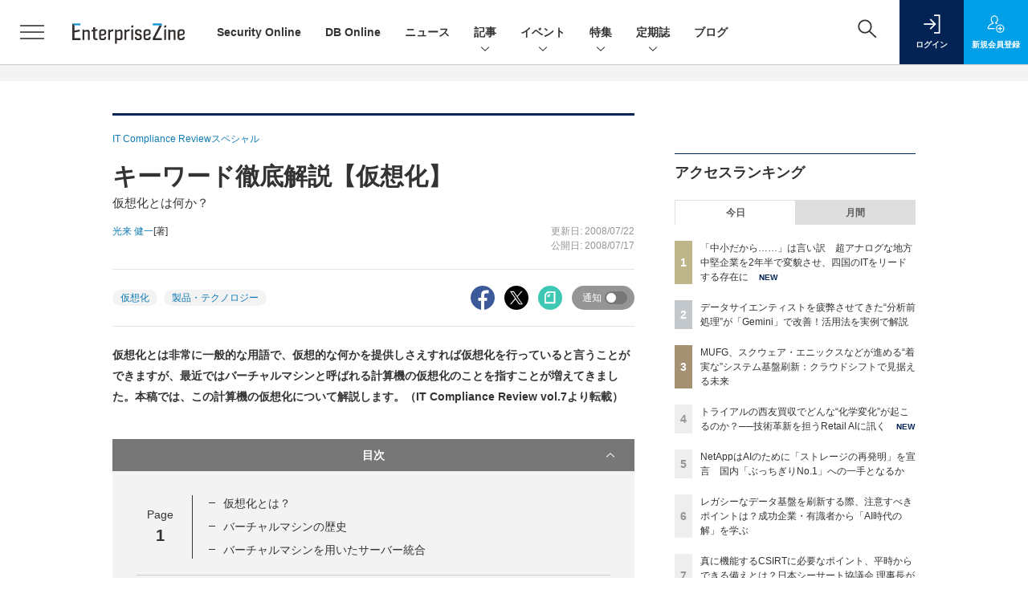

--- FILE ---
content_type: text/html; charset=utf-8
request_url: https://www.google.com/recaptcha/api2/aframe
body_size: 184
content:
<!DOCTYPE HTML><html><head><meta http-equiv="content-type" content="text/html; charset=UTF-8"></head><body><script nonce="OniQl0jGvFc5Lb5V4O3NEA">/** Anti-fraud and anti-abuse applications only. See google.com/recaptcha */ try{var clients={'sodar':'https://pagead2.googlesyndication.com/pagead/sodar?'};window.addEventListener("message",function(a){try{if(a.source===window.parent){var b=JSON.parse(a.data);var c=clients[b['id']];if(c){var d=document.createElement('img');d.src=c+b['params']+'&rc='+(localStorage.getItem("rc::a")?sessionStorage.getItem("rc::b"):"");window.document.body.appendChild(d);sessionStorage.setItem("rc::e",parseInt(sessionStorage.getItem("rc::e")||0)+1);localStorage.setItem("rc::h",'1762315032678');}}}catch(b){}});window.parent.postMessage("_grecaptcha_ready", "*");}catch(b){}</script></body></html>

--- FILE ---
content_type: text/javascript;charset=utf-8
request_url: https://api.cxense.com/public/widget/data?json=%7B%22context%22%3A%7B%22referrer%22%3A%22%22%2C%22categories%22%3A%7B%22testgroup%22%3A%2246%22%7D%2C%22parameters%22%3A%5B%7B%22key%22%3A%22userState%22%2C%22value%22%3A%22anon%22%7D%2C%7B%22key%22%3A%22page%22%2C%22value%22%3A%221%22%7D%2C%7B%22key%22%3A%22testGroup%22%2C%22value%22%3A%2246%22%7D%2C%7B%22key%22%3A%22loadDelay%22%2C%22value%22%3A%223.2%22%7D%2C%7B%22key%22%3A%22testgroup%22%2C%22value%22%3A%2246%22%7D%5D%2C%22autoRefresh%22%3Afalse%2C%22url%22%3A%22https%3A%2F%2Fenterprisezine.jp%2Farticle%2Fdetail%2F592%22%2C%22browserTimezone%22%3A%220%22%7D%2C%22widgetId%22%3A%22fd96b97830bedf42949ce6ee0e2fb72c747f23c3%22%2C%22user%22%3A%7B%22ids%22%3A%7B%22usi%22%3A%22mhlgv5mdwcfw8fkn%22%7D%7D%2C%22prnd%22%3A%22mhlgv5mdsglm5itf%22%7D&media=javascript&sid=1139585087115861189&widgetId=fd96b97830bedf42949ce6ee0e2fb72c747f23c3&resizeToContentSize=true&useSecureUrls=true&usi=mhlgv5mdwcfw8fkn&rnd=692604337&prnd=mhlgv5mdsglm5itf&tzo=0&callback=cXJsonpCB4
body_size: 11034
content:
/**/
cXJsonpCB4({"httpStatus":200,"response":{"items":[{"recs-image":"https://enterprisezine.jp/static/images/article/22463/22463_00_list.jpg","description":"2025年6月12日、製造業のデジタル変革を推進するIndustrial Value chain Initiative(IVI)が設立10周年記念イベントを開催した。理事長の西岡靖之氏(法政大学教授)が日本版インダストリー4.0の第2幕への展望を示し、中小企業経営の実体験を交えながら大企業との戦略的連携による新たなものづくりモデルを提示。後半のパネルディスカッションでは、図研、NEC、電通総研のPLM代表企業3社が、その実現に向けた具体的なソリューションとアプローチを議論した。","collection":"EnterpriseZine","sho-publish-d":"20250822","title":"IVIと図研・NEC・電通総研が描く「日本版インダストリー4.0の第2幕」──IVI設立10周年イベント","url":"https://enterprisezine.jp/article/detail/22463","dominantimage":"https://ez-cdn.shoeisha.jp/static/images/article/22463/22463_00.jpg","recs-rawtitle":"IVIと図研・NEC・電通総研が描く「日本版インダストリー4.0の第2幕」──IVI設立10周年イベント (1/3)|EnterpriseZine（エンタープライズジン）","dominantthumbnail":"https://content-thumbnail.cxpublic.com/content/dominantthumbnail/7d7e86e84fcc49cb21af98fc8f76ac31e3cae844.jpg?68e48159","campaign":"2","testId":"194","id":"7d7e86e84fcc49cb21af98fc8f76ac31e3cae844","placement":"2","click_url":"https://api.cxense.com/public/widget/click/[base64]","sho-article-type":"記事"},{"recs-image":"https://enterprisezine.jp/static/images/article/22794/22794_400.jpg","description":"9月11日と12日の2日間、Snowflakeは「Snowflake World Tour Tokyo 2025」を開催した。本稿では、NTTドコモの「ペタバイト級データ基盤のData Mesh化とAI/MLを用いたデータ活用の高度化」と題した講演から、クラウドデータ基盤を活用した最新の取り組みを探る。","collection":"EnterpriseZine","sho-publish-d":"20250930","title":"集中か? 分散か? NTTドコモがDWH/データレイクから「データメッシュ」に移行したワケ","url":"https://enterprisezine.jp/article/detail/22794","dominantimage":"https://ez-cdn.shoeisha.jp/static/images/article/22794/22794_1200.png","recs-rawtitle":"集中か？ 分散か？ NTTドコモがDWH／データレイクから「データメッシュ」に移行したワケ (1/3)|EnterpriseZine（エンタープライズジン）","dominantthumbnail":"https://content-thumbnail.cxpublic.com/content/dominantthumbnail/6c63a83f02f8cc2bb2e1b856531ac3cc6ba999d7.jpg?68db1050","campaign":"2","testId":"194","id":"6c63a83f02f8cc2bb2e1b856531ac3cc6ba999d7","placement":"2","click_url":"https://api.cxense.com/public/widget/click/[base64]","sho-article-type":"記事"},{"recs-image":"https://enterprisezine.jp/static/images/article/22304/22304_400.jpg","description":"国内最大手の都市ガス事業者である東京ガスは、DX推進の一環として“内製開発”体制を構築し、主力アプリケーションである「myTOKYOGAS」の刷新に取り組んでいる。この大規模アプリケーションを支えるデータベースとして採用されたのは、「TiDB Cloud Dedicated」だ。同社 リビング戦略部 デジタルプロダクト推進グループの3名に、内製開発に舵を切った狙い、TiDB導入の効果などを聞いた。","collection":"EnterpriseZine","sho-publish-d":"20250806","title":"東京ガス、「myTOKYOGAS」の開発内製化をTiDBで加速 エンジニアが事業を動かす環境へ","url":"https://enterprisezine.jp/article/detail/22304","dominantimage":"https://ez-cdn.shoeisha.jp/static/images/article/22304/22304_1200.jpg","recs-rawtitle":"東京ガス、「myTOKYOGAS」の開発内製化をTiDBで加速 エンジニアが事業を動かす環境へ (1/3)|EnterpriseZine（エンタープライズジン）","dominantthumbnail":"https://content-thumbnail.cxpublic.com/content/dominantthumbnail/7ab784118e666f70bc84aa35b490e1ed8b90541f.jpg?690ac95a","campaign":"2","testId":"194","id":"7ab784118e666f70bc84aa35b490e1ed8b90541f","placement":"2","click_url":"https://api.cxense.com/public/widget/click/[base64]","sho-article-type":"タイアップ"},{"recs-image":"https://enterprisezine.jp/static/images/article/22442/22442_side.png","description":"企業でクラウドやAIの活用が進むにつれ、それを監視し、リスクを回避するためのログデータも爆発的に増加している。ログデータの増加に比例してそれを管理するライセンス費用も増大することで、コストの負担に悩むIT運用者も少なくない。そこで注目されているのが、コストパフォーマンスに優れた「オブジェクトストレージ」を活用した分析手法だ。2025年7月17日に開催されたSplunk主催カンファレンス「Splunk Experience Day Tokyo 2025」に登壇したクラスメソッドのソリューションアーキテクト 酒井剛氏は、「Amazon Simple Storage Service(以下、Amazon S3)」とSplunkの連携によって、膨大なログ分析をリーズナブルに実現する「Splunk Federated Search for Amazon S3」の実装方法を紹介した。","collection":"EnterpriseZine","sho-publish-d":"20250902","title":"データ分析とコストのジレンマに終止符──「諦めたログ」も活かすSplunk×Amazon S3活用術","url":"https://enterprisezine.jp/article/detail/22442","dominantimage":"https://ez-cdn.shoeisha.jp/static/images/article/22442/22442_top.png","recs-rawtitle":"データ分析とコストのジレンマに終止符──「諦めたログ」も活かすSplunk×Amazon S3活用術 (1/3)|EnterpriseZine（エンタープライズジン）","dominantthumbnail":"https://content-thumbnail.cxpublic.com/content/dominantthumbnail/9553f8e234cb0e03c02e25d5bc465e58ed12507e.jpg?68f19f52","campaign":"2","testId":"194","id":"9553f8e234cb0e03c02e25d5bc465e58ed12507e","placement":"2","click_url":"https://api.cxense.com/public/widget/click/[base64]","sho-article-type":"タイアップ"},{"recs-image":"https://enterprisezine.jp/static/images/article/22724/22724-arena.png","description":"生成AIの急速な普及により、サイバー攻撃の手法が劇的に進化している。攻撃者は生成AIを悪用して高精度なフィッシングメールを生成するほか、ディープフェイク技術で重役になりすまして機密情報を騙し取る事例も出ており、従来の防御手法では対応困難な新たな脅威が顕在化した。この危機的状況に対してトレンドマイクロは、攻撃を受ける前にリスクを可視化・軽減する「プロアクティブセキュリティ」を提唱。「Security Online Day 2025 秋の陣」に登壇した同社 岡本詩織氏は、具体的な攻撃事例から最新の対策技術までを紹介しながら、AI時代に適応した包括的な防御戦略について解説した。","collection":"EnterpriseZine","sho-publish-d":"20251003","title":"AI活用でアタックサーフェスが急拡大......新脅威に打ち勝つ「プロアクティブセキュリティ」実現の3要素","url":"https://enterprisezine.jp/article/detail/22724","dominantimage":"https://ez-cdn.shoeisha.jp/static/images/article/22724/22724-top.png","recs-rawtitle":"AI活用でアタックサーフェスが急拡大……新脅威に打ち勝つ「プロアクティブセキュリティ」実現の3要素 (1/3)|EnterpriseZine（エンタープライズジン）","dominantthumbnail":"https://content-thumbnail.cxpublic.com/content/dominantthumbnail/ed9ceeb45b07739cc2655f3467bd0f775070d9c2.jpg?68df2458","campaign":"2","testId":"194","id":"ed9ceeb45b07739cc2655f3467bd0f775070d9c2","placement":"2","click_url":"https://api.cxense.com/public/widget/click/[base64]","sho-article-type":"タイアップ"},{"recs-image":"https://enterprisezine.jp/static/images/article/22589/22589-arena.png","description":"現代ビジネスにおいて、DX推進は企業の持続的成長に不可欠な要素となっている。しかし、その推進が加速するにつれて、サイバーセキュリティリスクも増大しているのが実情だ。DX推進とセキュリティ対策のバランスを取りながら企業を成長させるためには、どのようなリスクマネジメントのアプローチが必要か。本稿では、2025年8月20日〜21日に開催されたイベント「IT・情シスDXPO 東京」での東海大学 情報通信学部長 教授 三角育生氏による講演「企業のDX推進と両輪で進めるサイバーセキュリティ対策 ~経営的視点でのバランスとは~」から、そのヒントを探る。","collection":"EnterpriseZine","sho-publish-d":"20251006","title":"三角育生教授が説く「戦略マネジメント層」の重要性──セキュリティリスクを経営陣に理解してもらうには?","url":"https://enterprisezine.jp/article/detail/22589","dominantimage":"https://ez-cdn.shoeisha.jp/static/images/article/22589/22589-top.png","recs-rawtitle":"三角育生教授が説く「戦略マネジメント層」の重要性──セキュリティリスクを経営陣に理解してもらうには？ (1/4)|EnterpriseZine（エンタープライズジン）","dominantthumbnail":"https://content-thumbnail.cxpublic.com/content/dominantthumbnail/fc1e2abed4ebcaf67fceff4443feb43c7aba4446.jpg?68e2fb36","campaign":"2","testId":"194","id":"fc1e2abed4ebcaf67fceff4443feb43c7aba4446","placement":"2","click_url":"https://api.cxense.com/public/widget/click/[base64]","sho-article-type":"記事"},{"recs-image":"https://enterprisezine.jp/static/images/article/22754/22754_001_list.jpg","description":"オムロンが間接材調達改革でSAP Ariba導入を実現した。グローバルで154社を抱える同社は、過度なカスタマイズを抑制し「Fit to Standard」を徹底。現場の反発を和らげるため、コスト削減ではなく効率化を訴求する工夫を施した。カタログ化率46%、PO率63%を達成し、6つの重点品目でカテゴリーマネジメントに着手。前回の一過性削減の反省から、今回はルールと規律の強化により持続可能なコスト最適化を目指す。2025年8月6日開催の「SAP NOW AI Tour Tokyo & JSUG Conference」で佐々木正男氏が成果を報告した。","collection":"EnterpriseZine","sho-publish-d":"20251002","title":"なぜオムロンは調達改革を実現できたのか? カテゴリーマネジメントで目指す持続可能なコスト最適化","url":"https://enterprisezine.jp/article/detail/22754","dominantimage":"https://ez-cdn.shoeisha.jp/static/images/article/22754/22754_001.jpg","recs-rawtitle":"なぜオムロンは調達改革を実現できたのか？ カテゴリーマネジメントで目指す持続可能なコスト最適化 (1/3)|EnterpriseZine（エンタープライズジン）","dominantthumbnail":"https://content-thumbnail.cxpublic.com/content/dominantthumbnail/2515dbb5787e6a3ffb23baa99aa0b86ef211a7e3.jpg?68ddb4a3","campaign":"2","testId":"194","id":"2515dbb5787e6a3ffb23baa99aa0b86ef211a7e3","placement":"2","click_url":"https://api.cxense.com/public/widget/click/[base64]","sho-article-type":"記事"},{"recs-image":"https://enterprisezine.jp/static/images/article/22688/22688-arena1.png","description":"武田薬品工業(以下、タケダ)では、製薬業界が直面するデジタル化の波と、それにともなう高度な専門人材不足という構造的な課題にともない、全社的なデジタル変革に乗り出している。その取り組みの中心にあるのが、画期的なデジタル人材育成プログラムとそれを支えるアジャイルな組織文化への変革だ。本稿では、2025年8月27~28日に開催された「ガートナー デジタル・ワークプレース サミット」に登壇したタケダ&nbsp;ジャパンファーマビジネスユニット&nbsp;データ・デジタル&テクノロジー部 デジタルアクセラレーション ヘッド 打川智子氏の講演から、同社がなぜこの挑戦に踏み切ったのか、そしてその具体的なプロセスとそこから得られた成果などを紹介する。","collection":"EnterpriseZine","sho-publish-d":"20251001","title":"タケダが内製のデジタル人材育成に挑戦──半年間、育成プロジェクト“のみ”に専念させた施策の裏側とは","url":"https://enterprisezine.jp/article/detail/22688","dominantimage":"https://ez-cdn.shoeisha.jp/static/images/article/22688/22688-top1.png","recs-rawtitle":"タケダが内製のデジタル人材育成に挑戦──半年間、育成プロジェクト“のみ”に専念させた施策の裏側とは (1/3)|EnterpriseZine（エンタープライズジン）","dominantthumbnail":"https://content-thumbnail.cxpublic.com/content/dominantthumbnail/ca2bbf7a52c55cb0ee1d90634c137f080ff6948e.jpg?68dc7081","campaign":"2","testId":"194","id":"ca2bbf7a52c55cb0ee1d90634c137f080ff6948e","placement":"2","click_url":"https://api.cxense.com/public/widget/click/[base64]","sho-article-type":"記事"}],"template":"                  <div class=\"c-featureindex\">\n                    <ul class=\"c-featureindex_list row row-cols-1 row-cols-sm-2 row-cols-md-4 gx-4 gy-4 gy-md-5\">\n          <!--%\n          var dummy = \"\";\n\t\t  var items = data.response.items;\n\t\t  for (var i = 0; i < 8; i++) {\n  \t\t\tvar item = items[i];\n                var title = item['recs-rawtitle'].replace(\"｜ Biz/Zine（ビズジン）\",\"\").replace(\"｜翔泳社の本\",\"\").replace(\"：EnterpriseZine（エンタープライズジン）\",\"\").replace(\"|EnterpriseZine（エンタープライズジン）\",\"\").replace(\"：MarkeZine（マーケジン）\",\"\");\n                title = title.replace(/\\([0-9]+\\/[0-9]+\\)$/i,\"\");              \n                var publish_date = item['sho-publish-d'];\n                var recs_image = item['recs-image'].replace(/^http:\\/\\//i, 'https://');\n                recs_image = recs_image.replace(/^https:\\/\\/bizzine.jp/, 'https://bz-cdn.shoeisha.jp');\n                var click_url = cX.clickTracker(item.click_url);\n                var flg_tieup = \"\"\n\t\t\t　if ((item['sho-article-tieup'] == 'タイアップ') || (item['sho-article-type'] == 'タイアップ')) {\n                \tflg_tieup = '(AD)';}\n            %-->                    \n                      <li class=\"c-featureindex_listitem\">\n                        <div class=\"c-featureindex_item\">\n                          <div class=\"c-featureindex_item_img\">\n                            <p><img tmp:src=\"{{recs_image}}\"  alt=\"\" width=\"200\" height=\"150\" class=\"\"></p>\n                           </div>\n                            \n                          <div class=\"c-featureindex_item_content\">\n                            <p class=\"c-featureindex_item_heading\"><a tmp:id=\"{{click_url}}\" tmp:href=\"{{item.url}}\" tmp:target=\"_top\">{{title}}{{flg_tieup}}</a></p>\n                          </div>\n                        </div>\n                      </li>\n          <!--%\n          }\n\t      %-->            \n                            </ul>\n                            </div>","style":"@import url('https://fonts.googleapis.com/css2?family=Roboto&display=swap');\n\n.cx-flex-module[data-cx_987o] {\n    --cx-columns: 4;\n    --cx-item-gap: 4px;\n    --cx-image-height: 220px;\n    --cx-background-color: #FFF;\n    --cx-text-color: #555;\n    --cx-text-hover-color: #000;\n    --cx-font-size: 15px;\n    --cx-font-family: 'Roboto', arial, helvetica, sans-serif;\n    --cx-item-width: calc(100% / var(--cx-columns));\n    display: flex;\n    flex-wrap: wrap;\n    justify-content: space-evenly;\n    background: var(--cx-background-color);\n    padding: var(--cx-item-gap);\n}\n\n.cx-flex-module[data-cx_987o] .cx-item {\n    width: calc(var(--cx-item-width) - var(--cx-columns) * var(--cx-item-gap));\n    margin: var(--cx-item-gap) var(--cx-item-gap) calc(2 * var(--cx-item-gap)) var(--cx-item-gap);\n    flex-grow: 1;\n    display: block;\n    text-decoration: none;\n}\n\n.cx-flex-module[data-cx_987o] .cx-item.text-only {\n    background: #FAFAFA;\n    padding: 15px;\n    box-sizing: border-box;\n}\n\n.cx-flex-module[data-cx_987o] img {\n    width: 100%;\n    height: var(--cx-image-height);\n    -o-object-fit: cover;\n       object-fit: cover;\n    background: #EFEFEF;\n}\n\n.cx-flex-module[data-cx_987o] .cx-item h3 {\n    font-family: var(--cx-font-family);\n    font-size: var(--cx-font-size);\n    font-weight: bold;\n    color: var(--cx-text-color);\n    line-height: 1.3;\n    padding: 0;\n    margin: 0;\n}\n\n.cx-flex-module[data-cx_987o] .cx-item.text-only span {\n    font-family: var(--cx-font-family);\n    font-size: 90%;\n    color: var(--cx-text-color);\n    filter: opacity(0.5);\n    margin: 5px 0;\n    line-height: 1.3;\n}\n\n.cx-flex-module[data-cx_987o] .cx-item:hover {\n    opacity: 0.95;\n}\n\n.cx-flex-module[data-cx_987o] .cx-item:hover h3 {\n    color: var(--cx-text-hover-color);\n}\n\n@media screen and (max-width: 600px) {\n    .cx-flex-module[data-cx_987o] .cx-item {\n        width: calc(100% - 4 * var(--cx-item-gap));\n        height: unset;\n        margin: var(--cx-item-gap) calc(2 * var(--cx-item-gap));\n    }\n\n    .cx-flex-module[data-cx_987o] .cx-item h3 {\n        font-size: 5vw;\n    }\n\n    .cx-flex-module[data-cx_987o] img {\n        height: unset;\n    }\n}\n\n/* IE10+ */\n\n@media screen\\0 {\n    .cx-flex-module[data-cx_987o] {\n        background: #FFF;\n        padding: 4px;\n    }\n\n    .cx-flex-module[data-cx_987o] .cx-item {\n        width: calc(33% - 12px);\n        margin: 4px;\n    }\n\n    .cx-flex-module[data-cx_987o] img {\n        min-height: auto;\n    }\n\n    .cx-flex-module[data-cx_987o] .cx-item h3 {\n        font-family: Roboto, arial, helvetica, sans-serif;\n        font-size: 14px;\n        color: #555;\n        margin: 5px 0;\n    }\n\n    .cx-flex-module[data-cx_987o] .cx-item:hover h3 {\n        color: #000;\n    }\n\n    .cx-flex-module[data-cx_987o] .cx-item.text-only span {\n        font-family: Roboto, arial, helvetica, sans-serif;\n        color: #AAA;\n    }\n}\n","head":"    function separate(num){\n    \treturn String(num).replace( /(\\d)(?=(\\d\\d\\d)+(?!\\d))/g, '$1,');\n\t}\n","prnd":"mhlgv5mdsglm5itf"}})

--- FILE ---
content_type: text/javascript;charset=utf-8
request_url: https://api.cxense.com/public/widget/data?json=%7B%22context%22%3A%7B%22referrer%22%3A%22%22%2C%22categories%22%3A%7B%22testgroup%22%3A%2246%22%7D%2C%22parameters%22%3A%5B%7B%22key%22%3A%22userState%22%2C%22value%22%3A%22anon%22%7D%2C%7B%22key%22%3A%22page%22%2C%22value%22%3A%221%22%7D%2C%7B%22key%22%3A%22testGroup%22%2C%22value%22%3A%2246%22%7D%2C%7B%22key%22%3A%22loadDelay%22%2C%22value%22%3A%223.2%22%7D%2C%7B%22key%22%3A%22testgroup%22%2C%22value%22%3A%2246%22%7D%5D%2C%22autoRefresh%22%3Afalse%2C%22url%22%3A%22https%3A%2F%2Fenterprisezine.jp%2Farticle%2Fdetail%2F592%22%2C%22browserTimezone%22%3A%220%22%7D%2C%22widgetId%22%3A%22e2deb795f639a0cf9609fc96d20a8aacf85b38b0%22%2C%22user%22%3A%7B%22ids%22%3A%7B%22usi%22%3A%22mhlgv5mdwcfw8fkn%22%7D%7D%2C%22prnd%22%3A%22mhlgv5mdsglm5itf%22%7D&media=javascript&sid=1139585087115861189&widgetId=e2deb795f639a0cf9609fc96d20a8aacf85b38b0&resizeToContentSize=true&useSecureUrls=true&usi=mhlgv5mdwcfw8fkn&rnd=1756074048&prnd=mhlgv5mdsglm5itf&tzo=0&callback=cXJsonpCB2
body_size: 2396
content:
/**/
cXJsonpCB2({"httpStatus":200,"response":{"items":[{"dominantimagedimensions":"1200x630","recs-image":"https://enterprisezine.jp/static/images/article/22786/22786_side.png","description":"DXの進展にともなって企業が抱えるアタックサーフェスは増え続けており、これらを人手で管理・対処していくのは限界を迎えつつある。そんな中、生成AIを活用することでASM(Attack Surface Management)や脆弱性診断を自動化・効率化するソリューションが注目を集めている。EnterpriseZine編集部主催イベント「Security Online Day 2025 秋の陣」に登壇したエーアイセキュリティラボの阿部一真氏は、そのような最新のWebセキュリティ対策の価値や効果、具体的な使用例などを紹介した。","dominantthumbnaildimensions":"300x158","sho-publish-d":"20251022","title":"生成AIが“見えないIT資産”を見つける救世主に?人に依存しないセキュリティマネジメント体制の整え方","url":"https://enterprisezine.jp/article/detail/22786","dominantimage":"https://ez-cdn.shoeisha.jp/static/images/article/22786/22786_top.png","sho-article-title":"生成AIが“見えないIT資産”を見つける救世主に?人に依存しないセキュリティマネジメント体制の整え方","recs-rawtitle":"生成AIが“見えないIT資産”を見つける救世主に？人に依存しないセキュリティマネジメント体制の整え方 (1/3)|EnterpriseZine（エンタープライズジン）","dominantthumbnail":"https://content-thumbnail.cxpublic.com/content/dominantthumbnail/deca1585a3bca978c1e7e8b174d1b045ac1a8c31.jpg?68f82dba","campaign":"2","testId":"170","id":"deca1585a3bca978c1e7e8b174d1b045ac1a8c31","placement":"6","click_url":"https://api.cxense.com/public/widget/click/[base64]","sho-article-type":"タイアップ"}],"template":"<!--%\nvar dummy = \"\";\nvar items = data.response.items;\nfor (var i = 0; i < items.length; i++) {\n   var item = items[i];\n   if(item['sho-conference-alias']){\n       var flg_tieup = \"\";\n       var title = item['sho-session-title'];\n       var publish_date = item['sho-publish-d'];\n       var recs_image = item['recs-image'];\n       var target = \"_blank\";\n   }else{\n    var target = \"_top\";\n    var title = item['recs-rawtitle'].replace(\"：EnterpriseZine（エンタープライズジン）\",\"\");\n    title = title.replace(/\\([0-9]+\\/[0-9]+\\)$/i,\"\");        \n    var publish_date = item['sho-publish-d'];\n    var recs_image = item['recs-image'].replace(/^http:\\/\\//i, 'https://');\n    recs_image = recs_image.replace(/^https:\\/\\/enterprisezine.jp/, 'https://ez-cdn.shoeisha.jp');\n    var flg_tieup = \"\"\n　if ((item['sho-article-tieup'] == 'タイアップ') || (item['sho-article-type'] == 'タイアップ')) {\n           flg_tieup = '(AD)';\n    }\n    }\n%-->\n<div class=\"c-headlineindex_item border-top border-bottom p-2 cx-detail\">\n          <div class=\"c-headlineindex_item_content cx-detail-content\">\n            <h6>\n            <a tmp:id=\"{{cX.clickTracker(item.click_url)}}\" tmp:href=\"{{item.url}}\" tmp:target=\"{{target}}\">{{title}}{{flg_tieup}}</a></h6>\n          </div>\n          <div class=\"c-headlineindex_item_img\"><a tmp:id=\"{{cX.clickTracker(item.click_url)}}\" tmp:href=\"{{item.url}}\" tmp:target=\"{{target}}\"><img tmp:src=\"{{recs_image}}\" alt=\"\" width=\"200\" height=\"150\"></a></div>\n        </div>\n<!--%\n}\n%-->","style":"#cce-empty-element {margin: 20px auto;width: 100%;text-align: center;}","prnd":"mhlgv5mdsglm5itf"}})

--- FILE ---
content_type: text/javascript;charset=utf-8
request_url: https://p1cluster.cxense.com/p1.js
body_size: 100
content:
cX.library.onP1('35ixd8e2brco71gzvlp5aoiuo1');


--- FILE ---
content_type: text/javascript;charset=utf-8
request_url: https://id.cxense.com/public/user/id?json=%7B%22identities%22%3A%5B%7B%22type%22%3A%22ckp%22%2C%22id%22%3A%22mhlgv5mdwcfw8fkn%22%7D%2C%7B%22type%22%3A%22lst%22%2C%22id%22%3A%2235ixd8e2brco71gzvlp5aoiuo1%22%7D%2C%7B%22type%22%3A%22cst%22%2C%22id%22%3A%2235ixd8e2brco71gzvlp5aoiuo1%22%7D%5D%7D&callback=cXJsonpCB5
body_size: 205
content:
/**/
cXJsonpCB5({"httpStatus":200,"response":{"userId":"cx:2wcc1i00k7fzw3q9pn24vpbv0:2vt32meaoanxm","newUser":false}})

--- FILE ---
content_type: text/javascript;charset=utf-8
request_url: https://api.cxense.com/public/widget/data?json=%7B%22context%22%3A%7B%22referrer%22%3A%22%22%2C%22categories%22%3A%7B%22testgroup%22%3A%2246%22%7D%2C%22parameters%22%3A%5B%7B%22key%22%3A%22userState%22%2C%22value%22%3A%22anon%22%7D%2C%7B%22key%22%3A%22page%22%2C%22value%22%3A%221%22%7D%2C%7B%22key%22%3A%22testGroup%22%2C%22value%22%3A%2246%22%7D%2C%7B%22key%22%3A%22loadDelay%22%2C%22value%22%3A%223.2%22%7D%2C%7B%22key%22%3A%22testgroup%22%2C%22value%22%3A%2246%22%7D%5D%2C%22autoRefresh%22%3Afalse%2C%22url%22%3A%22https%3A%2F%2Fenterprisezine.jp%2Farticle%2Fdetail%2F592%22%2C%22browserTimezone%22%3A%220%22%7D%2C%22widgetId%22%3A%22a7ccb65591a7bb5cbd07b63e994afbf488460f35%22%2C%22user%22%3A%7B%22ids%22%3A%7B%22usi%22%3A%22mhlgv5mdwcfw8fkn%22%7D%7D%2C%22prnd%22%3A%22mhlgv5mdsglm5itf%22%7D&media=javascript&sid=1139585087115861189&widgetId=a7ccb65591a7bb5cbd07b63e994afbf488460f35&resizeToContentSize=true&useSecureUrls=true&usi=mhlgv5mdwcfw8fkn&rnd=549233212&prnd=mhlgv5mdsglm5itf&tzo=0&callback=cXJsonpCB3
body_size: 4898
content:
/**/
cXJsonpCB3({"httpStatus":200,"response":{"items":[{"recs-image":"https://enterprisezine.jp/static/images/article/22775/22775_00_list.jpg","description":"本連載では、生成AIのような技術革新や、それに追随する形でベンダーが提供する強化版パッケージ・ツールが次々と提供されるなかで、企業のDXがなぜ「消化不良」に終わるのかを問いかけてきました。Salesforce導入の失敗構造の解説から始まり、一貫して示してきたのは、優れた技術やツールに精通するだけでは企業変革は成し遂げられないという現実です。課題の本質は、戦略と実行の間に横たわる「構造的なギャップ」にあります。連載最終回となる本稿では、そのギャップを埋め、DXやAI時代の成長を支えるこれからの経営機能としてのBizOps(ビジネスオペレーション)という活動・役割をご紹介します。","collection":"EZ_記事/タイアップ記事","sho-publish-d":"20251009","title":"ビジネスオペレーション(BizOps)で戦略を実現する— DXの“消化不良”を越えて、変化に適応する組織へ","url":"https://enterprisezine.jp/article/detail/22775","dominantimage":"https://ez-cdn.shoeisha.jp/static/images/article/22775/22775_00.jpg","recs-rawtitle":"ビジネスオペレーション（BizOps）で戦略を実現する— DXの“消化不良”を越えて、変化に適応する組織へ (1/3)|EnterpriseZine（エンタープライズジン）","dominantthumbnail":"https://content-thumbnail.cxpublic.com/content/dominantthumbnail/51feb77f7705317e2a8809507cfc518b0bc0130c.jpg?68e6fb4e","campaign":"2","testId":"193","id":"51feb77f7705317e2a8809507cfc518b0bc0130c","placement":"6","click_url":"https://api.cxense.com/public/widget/click/[base64]","sho-article-type":"記事"},{"recs-image":"https://enterprisezine.jp/static/images/article/22786/22786_side.png","description":"DXの進展にともなって企業が抱えるアタックサーフェスは増え続けており、これらを人手で管理・対処していくのは限界を迎えつつある。そんな中、生成AIを活用することでASM(Attack Surface Management)や脆弱性診断を自動化・効率化するソリューションが注目を集めている。EnterpriseZine編集部主催イベント「Security Online Day 2025 秋の陣」に登壇したエーアイセキュリティラボの阿部一真氏は、そのような最新のWebセキュリティ対策の価値や効果、具体的な使用例などを紹介した。","collection":"EZ_記事/タイアップ記事","sho-publish-d":"20251022","title":"生成AIが“見えないIT資産”を見つける救世主に?人に依存しないセキュリティマネジメント体制の整え方","url":"https://enterprisezine.jp/article/detail/22786","dominantimage":"https://ez-cdn.shoeisha.jp/static/images/article/22786/22786_top.png","recs-rawtitle":"生成AIが“見えないIT資産”を見つける救世主に？人に依存しないセキュリティマネジメント体制の整え方 (1/3)|EnterpriseZine（エンタープライズジン）","dominantthumbnail":"https://content-thumbnail.cxpublic.com/content/dominantthumbnail/deca1585a3bca978c1e7e8b174d1b045ac1a8c31.jpg?68f82dba","campaign":"2","testId":"193","id":"deca1585a3bca978c1e7e8b174d1b045ac1a8c31","placement":"6","click_url":"https://api.cxense.com/public/widget/click/[base64]","sho-article-type":"タイアップ"},{"recs-image":"https://enterprisezine.jp/static/images/article/22806/22806-arena.png","description":"仏Dassault Systemes(以下、ダッソー)が、宇宙領域への取り組みを加速させている。同社は2025年9月10日、大阪府で行われた自社イベント「3DEXPERIENCE Conference Japan 2025」に合わせ、大阪・関西万博のフランスパビリオン内で、航空宇宙業界に特化したイベントを開催した。同社CEO(最高経営責任者)のPascal Daloz(パスカル・ダロズ)氏は、「航空分野で確立したバーチャルツイン活用を、宇宙開発にも拡大していく」と訴求した。","collection":"EZ_記事/タイアップ記事","sho-publish-d":"20251015","title":"幕を閉じた大阪・関西万博、フランスパビリオン成功の舞台裏を支えた「バーチャルツイン」技術とは?","url":"https://enterprisezine.jp/article/detail/22806","dominantimage":"https://ez-cdn.shoeisha.jp/static/images/article/22806/22806-ogp.png","recs-rawtitle":"幕を閉じた大阪・関西万博、フランスパビリオン成功の舞台裏を支えた「バーチャルツイン」技術とは？ (1/3)|EnterpriseZine（エンタープライズジン）","dominantthumbnail":"https://content-thumbnail.cxpublic.com/content/dominantthumbnail/eeed19058054108e00ed9984140ab137f376303a.jpg?68eef25d","campaign":"2","testId":"193","id":"eeed19058054108e00ed9984140ab137f376303a","placement":"6","click_url":"https://api.cxense.com/public/widget/click/[base64]","sho-article-type":"記事"}],"template":"              <section class=\"c-primarysection\">\n                <div class=\"c-primarysection_header\">\n                  <h2 class=\"c-primarysection_heading\">Spotlight</h2>\n                 <!-- <p class=\"c-secondarysection_heading_small\">AD</p> --> \n                </div>\n<div class=\"c-primarysection_body\">\n                  <div class=\"c-pickupindex\">\n                    <ul class=\"c-pickupindex_list\">\n<!--%\nvar dummy = \"\";\nvar items = data.response.items.slice(0, 3);\nfor (var i = 0; i < items.length; i++) {\n    var item = items[i];\n    var title = item['recs-rawtitle'].replace(\"｜ Biz/Zine（ビズジン）\",\"\");\n    title = title.replace(\"：ProductZine（プロダクトジン）\",\"\");\n　title = title.replace(\"：EnterpriseZine（エンタープライズジン）\", \"\")\n　title = title.replace(\"|EnterpriseZine（エンタープライズジン）\", \"\")\n    title = title.replace(/\\([0-9]+\\/[0-9]+\\)$/i,\"\");        \n    var publish_date = item['sho-publish-d'];\n    var recs_image = item['recs-image'].replace(/^http:\\/\\//i, 'https://');\n    recs_image = recs_image.replace(/^https:\\/\\/bizzine.jp/, 'https://bz-cdn.shoeisha.jp');\n    var flg_tieup = \"\"\n　if ((item['sho-article-tieup'] == 'タイアップ') || (item['sho-article-type'] == 'タイアップ')) {\n           flg_tieup = '(AD)';\n        }\n%-->                    \n\n                      <li class=\"c-pickupindex_listitem\">\n                        <div class=\"c-pickupindex_item\">\n                          <div class=\"c-pickupindex_item_img\"><img tmp:src=\"{{recs_image}}\" alt=\"\" width=\"200\" height=\"150\"></div>\n                          <div class=\"c-pickupindex_item_content\">\n                            <p class=\"c-pickupindex_item_heading\"><a tmp:id=\"{{cX.clickTracker(item.click_url)}}\" tmp:href=\"{{item.url}}\" tmp:target=\"_top\">{{title}}{{flg_tieup}}</a></p>\n                          </div>\n                        </div>\n                      </li>\n<!--%\n}\n%-->                      \n\n                    </ul>\n                  </div>\n                </div>\n\n</section>","style":"#cce-empty-element {margin: 20px auto;width: 100%;text-align: center;}","prnd":"mhlgv5mdsglm5itf"}})